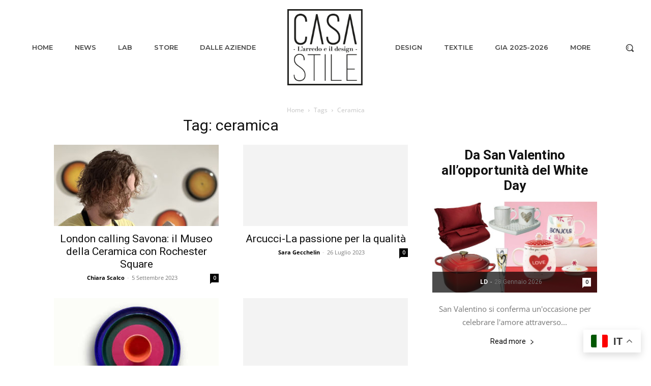

--- FILE ---
content_type: text/javascript; charset=UTF-8
request_url: https://adv.bricoportale.it/www/delivery/ajs.php?zoneid=116&cb=31010277687&charset=UTF-8&loc=https%3A//www.casastileweb.it/tag/ceramica/
body_size: 250
content:
var OX_1c4584fe = '';
OX_1c4584fe += "<"+"div id=\'beacon_f1967a9d98\' style=\'position: absolute; left: 0px; top: 0px; visibility: hidden;\'><"+"img src=\'https://adv.bricoportale.it/www/delivery/lg.php?bannerid=0&amp;campaignid=0&amp;zoneid=116&amp;loc=https%3A%2F%2Fwww.casastileweb.it%2Ftag%2Fceramica%2F&amp;cb=f1967a9d98\' width=\'0\' height=\'0\' alt=\'\' style=\'width: 0px; height: 0px;\' /><"+"/div>\n";
document.write(OX_1c4584fe);
